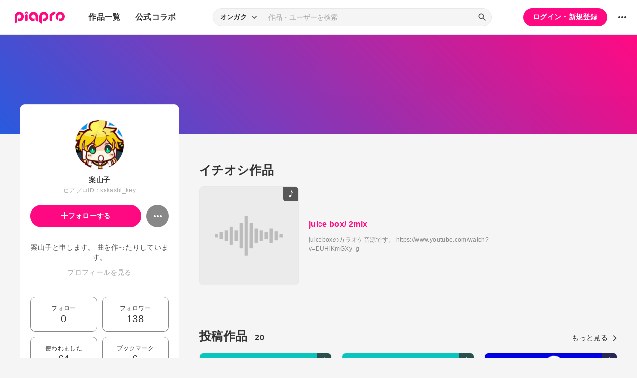

--- FILE ---
content_type: text/html; charset=UTF-8
request_url: https://piapro.jp/kakashi_key
body_size: 36069
content:
<!DOCTYPE html>
<html lang="ja">
<head>
    <!-- locale=ja / lang=ja -->
    <meta name="viewport" content="width=device-width,initial-scale=1">
    <meta charset="utf-8">
    <meta name="description" content="piapro(ピアプロ)は、聞いて！見て！使って！認めて！を実現するCGM型コンテンツ投稿サイトです。">
    <meta name="format-detection" content="telephone=no">

    <title>piapro | 案山子のページ</title>
                                                                                <meta property="og:type" content="article">
    <meta property="og:title" content="[piapro]%案山子% さんのマイページです。">
    <meta property="og:description" content="[piapro]案山子と申します。
曲を作ったりしています。">
    <meta property="og:site_name" content="piapro">
    <meta property="og:locale" content="ja_JP">
    <meta property="og:url" content="https://piapro.jp/kakashi_key" />
    <meta property="og:image" content="https://cdn.piapro.jp/icon_u/604/995604_20170917155326_0240.jpg">
    <meta name="twitter:card" content="summary_large_image">
    <meta name="twitter:creator" content="@piapro">
    <meta name="twitter:site" content="@piapro">
    <meta name="twitter:title" content="[piapro]%案山子% さんのマイページです。">
    <meta name="twitter:description" content="[piapro]案山子と申します。
曲を作ったりしています。">
    <meta name="twitter:image" content="https://cdn.piapro.jp/icon_u/604/995604_20170917155326_0240.jpg">

            <link href="https://fonts.googleapis.com/icon?family=Material+Icons" rel="stylesheet">

        <link rel="stylesheet" type="text/css" href="/r/css/reset.css?20260120">
    <link rel="stylesheet" href="https://cdnjs.cloudflare.com/ajax/libs/lity/2.4.1/lity.min.css" integrity="sha512-UiVP2uTd2EwFRqPM4IzVXuSFAzw+Vo84jxICHVbOA1VZFUyr4a6giD9O3uvGPFIuB2p3iTnfDVLnkdY7D/SJJQ==" crossorigin="anonymous" referrerpolicy="no-referrer">
    <link rel="stylesheet" type="text/css" href="//cdn.jsdelivr.net/npm/slick-carousel@1.8.1/slick/slick.css">
    <link rel="stylesheet" type="text/css" href="/r/css/style.css?20260120">
    
        <script type="text/javascript">
        window.dataLayer = window.dataLayer || [];
    dataLayer.push({
        'isLogin': 'NO_LOGIN'
    });
</script>
<script>(function(w,d,s,l,i){w[l]=w[l]||[];w[l].push({'gtm.start': new Date().getTime(),event:'gtm.js'});var f=d.getElementsByTagName(s)[0], j=d.createElement(s),dl=l!='dataLayer'?'&l='+l:'';j.async=true;j.src= 'https://www.googletagmanager.com/gtm.js?id='+i+dl;f.parentNode.insertBefore(j,f);})(window,document,'script','dataLayer','GTM-PZ4FKBK');</script>     <script src="https://code.jquery.com/jquery-3.5.1.min.js"></script>
    <script src="/r/js/css_browser_selector.js?20260120"></script>
    <script src="https://cdnjs.cloudflare.com/ajax/libs/lity/2.4.1/lity.min.js" integrity="sha512-UU0D/t+4/SgJpOeBYkY+lG16MaNF8aqmermRIz8dlmQhOlBnw6iQrnt4Ijty513WB3w+q4JO75IX03lDj6qQNA==" crossorigin="anonymous" referrerpolicy="no-referrer"></script>
    <script src="//cdn.jsdelivr.net/npm/slick-carousel@1.8.1/slick/slick.min.js"></script>
    <script src="/r/js/function.js?20260120"></script>
    <script src="/r/js/piapro.js?20260120"></script>

    <link rel="icon" href="/r/images/header/favicon.ico">
    <link rel="apple-touch-icon" type="image/png" href="/r/images/header/apple-touch-icon-180x180.png">
    <link rel="icon" type="image/png" href="/r/images/header/icon-192x192.png">

            <link rel="canonical" href="https://piapro.jp/kakashi_key">
</head>
<body>
        <noscript><iframe src="https://www.googletagmanager.com/ns.html?id=GTM-PZ4FKBK" height="0" width="0" style="display:none;visibility:hidden"></iframe></noscript>
    <div id="wrapper">
        <header class="header">
    <div class="header_inner">
        <div class="header_cont">
                        <div class="header_main_menu_wrapper">
                <div class="header_main_menu_btn header_btn">
                    <a href="#header_main_menu" data-lity="data-lity"><span class="icon_menu"></span></a>
                </div>

                <div id="header_main_menu" class="header_main_menu lity-hide" data-lity-close>
                    <div class="header_main_menu_cont">
                        <div class="header_main_menu_top">
                            <p class="header_logo"><a href="/"><img src="/r/images/logo_piapro.svg" alt="piapro"></a></p>
                            <div class="modal_box_close" data-lity-close=""><span class="icon_close"></span></div>
                        </div>
                        <div class="header_main_menu_list_wrap">
                            <p class="header_main_menu_list_heading">作品一覧</p>
                            <ul class="header_main_menu_list">
                                <li><a href="/music/">オンガク</a></li>
                                <li><a href="/illust/">イラスト</a></li>
                                <li><a href="/text/">テキスト</a></li>
                                <li><a href="/3dm/">3Dモデル</a></li>
                            </ul>
                            <hr>
                            <ul class="header_main_menu_list">
                                <li><a href="/official_collabo/">公式コラボ</a></li>
                            </ul>
                                                    <hr>
                            <p class="header_main_menu_list_heading">その他</p>
                            <ul class="header_main_menu_list">
                                <li><a href="/help/">ヘルプ</a></li>
                                <li><a href="/faq/">よくある質問</a></li>
                                <li><a href="/intro/">ピアプロとは</a></li>
                                <li><a href="/license/character_guideline">キャラクター利用のガイドライン</a></li>
                                <li><a href="/characters/">投稿可能なキャラクター</a></li>
                                <li><a href="/about_us/">ABOUT US</a></li>
                            </ul>
                        </div>
                    </div>
                </div>
            </div>

                        <p class="header_logo"><a href="/"><img src="/r/images/logo_piapro.svg" alt="piapro"></a></p>
                        <div class="header_globalnav">
                <nav>
                    <ul class="header_globalnav_list">
                        <li class="">
                            <a href="/music/">作品一覧</a>
                            <ul class="header_globalnav_list_sub">
                                <li><a href="/music/">オンガク</a></li>
                                <li><a href="/illust/">イラスト</a></li>
                                <li><a href="/text/">テキスト</a></li>
                                <li><a href="/3dm/">3Dモデル</a></li>
                            </ul>
                        </li>
                        <li><a href="/official_collabo/">公式コラボ</a></li>
                    </ul>
                </nav>
            </div>
            <div id="header_search_wrapper" class="header_search_wrapper">
                <div class="header_search">
                    <form action="/search/header/" method="get" id="_from_search">
                                                                                                                                                    
                                                                                                                                                                        <input type="hidden" name="searchedView" value="audio" id="_header_search_view" />
                        <div class="header_search_inner">
                                                        <div class="header_search_select custom_select">
                                <div class="custom_select_trigger">
                                    <p>オンガク</p>
                                    <span class="icon_expand_more"></span>
                                </div>
                                <ul class="custom_select_option_list" id="_header_search_select_view">
                                    <li class="custom_select_option option_selected" data-value="audio">オンガク</li>
                                    <li class="custom_select_option " data-value="image">イラスト</li>
                                    <li class="custom_select_option " data-value="text">テキスト</li>
                                    <li class="custom_select_option " data-value="3dm">3Dモデル</li>
                                    <li class="custom_select_option " data-value="tag">タグ</li>
                                    <li class="custom_select_option " data-value="user">ユーザー</li>
                                    <li class="custom_select_option " data-value="tool">ツール</li>
                                </ul>
                            </div>

                            <div class="header_search_input_area">
                                <input type="text" name="kw" value="" placeholder="作品・ユーザーを検索">
                                <div class="header_search_btn">
                                    <button class="icon_search" type="submit" form="_from_search"></button>
                                </div>
                            </div>
                        </div>
                    </form>
                </div>
                                <div class="header_search_popup_btn">
                    <div class="header_btn custom_toggle_btn" toggle-target="#header_search_wrapper"><span class="icon_search"></span><span class="icon_close"></span></div>
                </div>
            </div>

                            <div class="header_login">
                <div class="header_login_btn"><a href="/login/">ログイン・新規登録</a></div>
            </div>
        
                                <div class="header_other">
                <div class="custom_popup_menu">
                    <div class="header_btn custom_popup_menu_btn"><span class="icon_more_horiz"></span></div>
                    <div class="header_other_menu custom_popup_menu_content">
                        <ul class="header_other_menu_list custom_popup_menu_list">
                            <li><a href="/help/">ヘルプ</a></li>
                            <li><a href="/intro/">ピアプロとは</a></li>
                            <li><a href="/characters/">投稿可能なキャラクター</a></li>
                            <li><a href="/license/character_guideline">キャラクター利用のガイドライン</a></li>
                            <li><a href="/faq/">よくある質問</a></li>
                            <li><a href="/about_us/">ABOUT US</a></li>
                        </ul>
                    </div>
                </div>
            </div>
        </div>
    </div>
</header>
        

    <script type="application/javascript">
    $(function() {
        $('.prompt_login_link').on("click", function () {
            $('#modal_prompt_login').find('h2').text($(this).data("no_login"));
            return true;
        });
    });
</script>
<div id="modal_prompt_login" class="modal_box_wrapper modal_box_common lity-hide">
    <div class="modal_box_outer" data-lity-close>
        <div class="modal_box">
            <div class="modal_box_inner">
                <h2 class="modal_box_title">ログインしてください</h2>                <div class="modal_box_cont">
                    <div class="modal_box_cont_group">
                        <p class="modal_box_lead">本機能を利用するためにはログインしてください。</p>
                    </div>
                    <div class="modal_box_cont_group">
                        <div class="btn_wrapper clm">
                            <a href="/login/" class="btn btn_l">ログイン</a>
                            <a href="/user_reg/" class="btn btn_l btn_border_pink">ユーザー登録</a>
                        </div>
                    </div>
                </div>
            </div>
            <button class="modal_box_close" data-lity-close=""><span class="icon_close"></span></button>
        </div>
    </div>
</div>

<div class="main page_user">
    <div class="user_bg">
            <div class="user_bg_inner"></div>
        </div>

    <div class="user_main">
                <div class="section_inner">
            <div class="user_main_container">
                                <div class="user_profile">
                    <div class="user_profile_group">
                        <div class="user_profile_img userimg"><img src="//cdn.piapro.jp/icon_u/604/995604_20170917155326_0240.jpg" alt="案山子"></div>
                        <h1 class="user_profile_name">案山子</h1>
                        <p class="user_profile_piaproid">ピアプロID：kakashi_key</p>
                                                                                
                        <div class="user_profile_main_btn_area">
                                                                            <a href="#modal_prompt_login" class="user_follow_btn btn prompt_login_link" data-no_login="ユーザーのフォロー" data-lity="data-lity"><span class="icon_add"></span>フォローする</a>
                    
                                                                            <div class="custom_popup_menu">
                                <div class="user_sub_btn custom_popup_menu_btn"><span class="icon_more_horiz"></span></div>
                                <div class="custom_popup_menu_content">
                                    <ul class="custom_popup_menu_list">
                                        <li><a href="/kakashi_key/product/1">ピアプロリンク</a></li>
                                                                                                                    <li><a href="#modal_prompt_login" class="prompt_login_link" data-no_login="このユーザーを報告する" data-lity="data-lity">このユーザーを報告する</a></li>
                                                                                                                </ul>
                                </div>
                            </div>
                        </div>
                    </div>

                    <div class="user_profile_group">
                        <div class="user_profile_detail">                            <p>案山子と申します。
曲を作ったりしています。</p>                            <a href="#modal_user_profile" class="user_profile_more" data-lity="">プロフィールを見る</a>
                        </div>
                                        </div>

                    <div class="user_profile_group user_profile_omit_group">
                        <div class="user_profile_info">
                                                    <div class="user_profile_info_box">
                                <a href="/follow/list_following/kakashi_key/all/1">
                                    <p>フォロー</p>
                                                                        <p class="user_profile_info_num">0</p>
                                </a>
                            </div>
                                                                                                    <div class="user_profile_info_box">
                                <a href="/follow/list_follower/kakashi_key/1">
                                    <p>フォロワー</p>
                                                                        <p class="user_profile_info_num">138</p>
                                </a>
                            </div>
                                                    <div class="user_profile_info_box">
                                <a href="/kakashi_key/comment/used/1">
                                    <p>使われました</p>
                                    <p class="user_profile_info_num">64</p>
                                </a>
                            </div>
                                                    <div class="user_profile_info_box">
                                <a href="/bookmark/list/kakashi_key/audio/all/1">
                                    <p>ブックマーク</p>
                                                                        <p class="user_profile_info_num">6</p>
                                </a>
                            </div>
                                                    <div class="user_profile_info_box">
                                <a href="/kakashi_key/content_relation/1">
                                    <p>子作品</p>
                                    <p class="user_profile_info_num">0</p>
                                </a>
                            </div>
                            <div class="user_profile_info_box ">
                                <a href="/kakashi_key/content_movie/1">
                                    <p>関連する動画</p>
                                    <p class="user_profile_info_num">9</p>
                                </a>
                            </div>
                        </div>
                    </div>

                                    <div class="user_profile_group user_profile_omit_group">
                        <p class="user_profile_heading">ピアプロバッジ</p>
                        <ul class="user_profile_badge_list">
                                                    <li><img src="/images/badge/use_year_5.svg?20260120"></li>
                                                </ul>
                        <p class="user_profile_link"><a class="section_link" href="/kakashi_key/achievement/1">もっと見る</a></p>
                    </div>
                                                    <div class="user_profile_group user_profile_omit_group">
                        <p class="user_profile_heading">作品につけられたタグ</p>
                        <ul class="user_profile_tag_list">
                                                    <li class="tag"><a href="/kakashi_key/content_tag/%E3%82%AA%E3%83%AA%E3%82%B8%E3%83%8A%E3%83%AB/1">#オリジナル</a></li>
                                                    <li class="tag"><a href="/kakashi_key/content_tag/%E5%88%9D%E9%9F%B3%E3%83%9F%E3%82%AF/1">#初音ミク</a></li>
                                                    <li class="tag"><a href="/kakashi_key/content_tag/%E9%9F%B3%E8%A1%97%E3%82%A6%E3%83%8A/1">#音街ウナ</a></li>
                                                    <li class="tag"><a href="/kakashi_key/content_tag/%E3%82%AB%E3%83%A9%E3%82%AA%E3%82%B1/1">#カラオケ</a></li>
                                                    <li class="tag"><a href="/kakashi_key/content_tag/%EF%BD%96%EF%BC%BF%EF%BD%86%EF%BD%8C%EF%BD%8F%EF%BD%97%EF%BD%85%EF%BD%92/1">#ｖ＿ｆｌｏｗｅｒ</a></li>
                                                    <li class="tag"><a href="/kakashi_key/content_tag/%E5%8F%AF%E4%B8%8D/1">#可不</a></li>
                                                    <li class="tag"><a href="/kakashi_key/content_tag/%E3%83%9D%E3%83%83%E3%83%97/1">#ポップ</a></li>
                                                </ul>
                    </div>
                                    <div class="btn user_profile_btm_omit_btn custom_toggle_btn" toggle-target=".user_profile">
                        <span id="user_profile_btm_omit_text" data-text-more="もっと見る" data-text-close="一部を表示">もっと見る</span>
                        <span class="icon_expand_more"></span>
                    </div>
                </div>

                                <div class="user_contents">
                                                    <section class="tmblist_list_section user_contents_pickup">
                        <div class="section_title_area">
                            <h2 class="section_title">イチオシ作品</h2>
                        </div>
                                                                <div class="tmb_wide">
    <a href="/t/qGKF">
        <div class="tmb_wide_cont">
                                                                                                                                                                                            <div class="tmb_wide_tmb tmb_music">
                    <div class="tmb_wide_tmb_inner">
                        <img src="/r/images/card/250/default.png" alt="ジャケット画像">
                    </div>
                </div>
                        <div class="tmb_wide_txtarea">
                <p class="tmb_wide_title">juice box/ 2mix</p>
                <p class="tmb_wide_description">juiceboxのカラオケ音源です。<br />
https://www.youtube.com/watch?v=DUHlKmGXy_g</p>

                                    </div>
        </div>
    </a>
</div>                                        </section>
                                                        <section class="tmblist_list_section user_contents_new_arrival">
                                            <div class="section_title_area">
                            <h2 class="section_title">投稿作品<span class="user_contents_new_arrival_num"><span>20</span></span></h2>
                            <a class="section_link" href="/kakashi_key/content_list/all/1">もっと見る<span class="icon_forward"></span></a>
                        </div>
                        <ul class="tmblist_list">
                                                                                                <li>
        <a href="/t/lma1">            <div class="tmblist_list_tmb tmb_music">
                <div class="tmblist_list_tmb_inner">
                    <img src="/r/images/card/250/miku.png?20260120" alt="ジャケット画像">
                </div>
            </div>
            <div class="tmblist_list_txt">
                <p class="tmblist_list_title">luna / 2mix</p>
            </div>
        </a>    </li>
                                                                                                    <li>
        <a href="/t/zmgc">            <div class="tmblist_list_tmb tmb_music">
                <div class="tmblist_list_tmb_inner">
                    <img src="/r/images/card/250/miku.png?20260120" alt="ジャケット画像">
                </div>
            </div>
            <div class="tmblist_list_txt">
                <p class="tmblist_list_title">花は未だ / 2mix</p>
            </div>
        </a>    </li>
                                                                                                    <li>
        <a href="/t/JlP7">            <div class="tmblist_list_tmb tmb_music">
                <div class="tmblist_list_tmb_inner">
                    <img src="/r/images/card/250/kafu2.png?20260120" alt="ジャケット画像">
                </div>
            </div>
            <div class="tmblist_list_txt">
                <p class="tmblist_list_title">怪談 2mix</p>
            </div>
        </a>    </li>
                                                                                                    <li>
        <a href="/t/hnSu">            <div class="tmblist_list_tmb tmb_music">
                <div class="tmblist_list_tmb_inner">
                    <img src="/r/images/card/250/miku.png?20260120" alt="ジャケット画像">
                </div>
            </div>
            <div class="tmblist_list_txt">
                <p class="tmblist_list_title">actor city / 2mix</p>
            </div>
        </a>    </li>
                                                                                                    <li>
        <a href="/t/qGKF">            <div class="tmblist_list_tmb tmb_music">
                <div class="tmblist_list_tmb_inner">
                    <img src="/r/images/card/250/default.png" alt="ジャケット画像">
                </div>
            </div>
            <div class="tmblist_list_txt">
                <p class="tmblist_list_title">juice box/ 2mix</p>
            </div>
        </a>    </li>
                                                                                                    <li>
        <a href="/t/vIKl">            <div class="tmblist_list_tmb tmb_music">
                <div class="tmblist_list_tmb_inner">
                    <img src="/r/images/card/250/miku.png?20260120" alt="ジャケット画像">
                </div>
            </div>
            <div class="tmblist_list_txt">
                <p class="tmblist_list_title">真生活 2mix</p>
            </div>
        </a>    </li>
                                                                                                    <li>
        <a href="/t/nfgw">            <div class="tmblist_list_tmb tmb_music">
                <div class="tmblist_list_tmb_inner">
                    <img src="/r/images/card/250/miku.png?20260120" alt="ジャケット画像">
                </div>
            </div>
            <div class="tmblist_list_txt">
                <p class="tmblist_list_title">百夜通い 2mix</p>
            </div>
        </a>    </li>
                                                                                                    <li>
        <a href="/t/KSyW">            <div class="tmblist_list_tmb tmb_music">
                <div class="tmblist_list_tmb_inner">
                    <img src="/r/images/card/250/default.png" alt="ジャケット画像">
                </div>
            </div>
            <div class="tmblist_list_txt">
                <p class="tmblist_list_title">dimbula 2mix</p>
            </div>
        </a>    </li>
            <li>
        <a href="/t/BtNp">            <div class="tmblist_list_tmb tmb_text">
                <div class="tmblist_list_tmb_inner">
                    <div class="tmb_text_wrapper">
                        <p class="tmb_text_intro">【dimbula】<br />
哀に浸かった 今日で百回目<br />
ヘッドホン 流れた 雨の歌<br />
憂いの度に削がれた 染み付いた赤<br />
テーブルクロス<br />
何時まで 後悔<br />
急冷で脳 昏倒<br />
まだ捨てられないままで傷んだ 戸棚のスパイス<br />
私だけが 置いていかれた<br />
甘い日常 終わるなら尚更...</p>
                    </div>
                </div>
            </div>
            <div class="tmblist_list_txt">
                <p class="tmblist_list_title">dimbula【歌詞】</p>
            </div>
            </a>    </li>
            <li>
        <a href="/t/MbG6">            <div class="tmblist_list_tmb tmb_text">
                <div class="tmblist_list_tmb_inner">
                    <div class="tmb_text_wrapper">
                        <p class="tmb_text_intro">目を刺す様な　パステル　カラー<br />
思い出す　帰路に咲いた　花明かり<br />
待って　知ら無い内に貸した<br />
心と手を返してよ<br />
弔いの言葉　促すリフレイン<br />
卑怯な私をどうか　赦さないで欲しい<br />
季節と舞って　季節と舞って<br />
一つになんて　為れやしないから<br />
赤い　赤い　朝に閉じこもったまま<br />
もう訊かないでよ...</p>
                    </div>
                </div>
            </div>
            <div class="tmblist_list_txt">
                <p class="tmblist_list_title">vow 2mix</p>
            </div>
            </a>    </li>
                                                                                                    <li>
        <a href="/t/aygJ">            <div class="tmblist_list_tmb tmb_music">
                <div class="tmblist_list_tmb_inner">
                    <img src="/r/images/card/250/una.png?20260120" alt="ジャケット画像">
                </div>
            </div>
            <div class="tmblist_list_txt">
                <p class="tmblist_list_title">vow 2mix</p>
            </div>
        </a>    </li>
            <li>
        <a href="/t/foGV">            <div class="tmblist_list_tmb tmb_text">
                <div class="tmblist_list_tmb_inner">
                    <div class="tmb_text_wrapper">
                        <p class="tmb_text_intro">dance　dance 　light<br />
ねえ 　灯して　廻る廻る<br />
今夜　ドレスコードフリーで　<br />
目を醒ませば僕ら　また心を探して惑うだろう<br />
今だけは　消さ無いで<br />
また緋色に染まった<br />
解けた胚から crackが見えた<br />
切り売りした労の値　<br />
ジュースに変えて飲み干した<br />
「不甲斐無いな」と笑う貴方の...</p>
                    </div>
                </div>
            </div>
            <div class="tmblist_list_txt">
                <p class="tmblist_list_title">啼くowl【歌詞】</p>
            </div>
            </a>    </li>
                                                                                                    <li>
        <a href="/t/VKkf">            <div class="tmblist_list_tmb tmb_music">
                <div class="tmblist_list_tmb_inner">
                    <img src="/r/images/card/250/miku.png?20260120" alt="ジャケット画像">
                </div>
            </div>
            <div class="tmblist_list_txt">
                <p class="tmblist_list_title">啼くowl 2mix</p>
            </div>
        </a>    </li>
            <li>
        <a href="/t/mtCk">            <div class="tmblist_list_tmb tmb_text">
                <div class="tmblist_list_tmb_inner">
                    <div class="tmb_text_wrapper">
                        <p class="tmb_text_intro">何も持たず　生まれた　この世界<br />
まるで　私は　案山子のように　<br />
棒立ちで　過ぎ行く　日々に<br />
逆らわぬように　ゆらゆらと<br />
君は待たず　見えなくなってしまった<br />
羨むだけで　追う気もないな<br />
段々　大きくなる光が 煩わしい<br />
突然　目の前に現れた　少女は言ったんだ<br />
夢を叶える旅をしませんか　<br />
心は縛ったはずな...</p>
                    </div>
                </div>
            </div>
            <div class="tmblist_list_txt">
                <p class="tmblist_list_title">dorothy【歌詞】</p>
            </div>
            </a>    </li>
                                                                                                    <li>
        <a href="/t/v1fS">            <div class="tmblist_list_tmb tmb_music">
                <div class="tmblist_list_tmb_inner">
                    <img src="/r/images/card/250/una.png?20260120" alt="ジャケット画像">
                </div>
            </div>
            <div class="tmblist_list_txt">
                <p class="tmblist_list_title">dorothy 2mix</p>
            </div>
        </a>    </li>
            <li>
        <a href="/t/t6T0">            <div class="tmblist_list_tmb tmb_text">
                <div class="tmblist_list_tmb_inner">
                    <div class="tmb_text_wrapper">
                        <p class="tmb_text_intro">嫌いになったなんて嘘おっしゃい<br />
嘘おっしゃい　子供みたいね<br />
揺れた　音頭　盲導<br />
愛廃れて<br />
フラフラ　唯　踊るだけ<br />
瞬いて　消える花　<br />
微かに残る　陽だ<br />
飾る様な<br />
憧れが　まるで　まやかしの様<br />
美談で　終えたいな　否々...</p>
                    </div>
                </div>
            </div>
            <div class="tmblist_list_txt">
                <p class="tmblist_list_title">隣の残花【歌詞】</p>
            </div>
            </a>    </li>
    </ul>                                        </section>
                </div>
            </div>
        </div>
    </div>
</div>
<div id="modal_user_profile" class="modal_box_wrapper lity-hide">
    <div class="modal_box_outer" data-lity-close>
        <div class="modal_box">
            <div class="modal_box_inner">
                <div class="modal_box_cont">
                    <div class="modal_box_cont_group">
                        <div class="modal_user_profile_imgarea">
                            <div class="user_profile_img userimg">
                                <img src="//cdn.piapro.jp/icon_u/604/995604_20170917155326_0240.jpg" alt="ユーザーアイコン">
                            </div>
                            <div class="user_profile_imgarea_txt">
                                <h2 class="user_profile_name">案山子</h2>
                                <p class="user_profile_piaproid">ピアプロID：kakashi_key</p>
                            </div>
                        </div>
                                            <div class="user_profile_detail">
                            <p>案山子と申します。<br />
曲を作ったりしています。</p>
                        </div>
                                        </div>
                                                                    <hr>
                    <div class="modal_box_cont_group">
                        <p class="user_profile_update_date">最終更新日：2017/09/17 15:53:26</p>
                    </div>
                </div>
            </div>

            <button class="modal_box_close" data-lity-close=""><span class="icon_close"></span></button>
        </div>
    </div>
</div>
        <footer class="footer">
    <div class="footer_inner">
        <div class="footer_bnr_area">
            <div class="footer_googleads">
        <div class="pc">
        <!--  ad tags Size: 728x90 ZoneId:1558281-->
        <script type="text/javascript" src="https://js.gsspcln.jp/t/558/281/a1558281.js"></script>
    </div>
    <div class="tb">
        <!--  ad tags Size: 468x60 ZoneId:1558283-->
        <script type="text/javascript" src="https://js.gsspcln.jp/t/558/283/a1558283.js"></script>
    </div>
    <div class="sp">
        <!--  ad tags Size: 320x50 ZoneId:1558284-->
        <script type="text/javascript" src="https://js.gsspcln.jp/t/558/284/a1558284.js"></script>
    </div>
    </div>
            <div class="footer_jasrac">
                <div class="footer_jasrac_img"><img src="/r/images/footer_jasrac.jpg" alt=""></div>
                <div class="footer_jasrac_txt">
                    <p>JASRAC許諾</p>
                    <p>第6883788031Y58330号</p>
                </div>
            </div>
        </div>
        <div class="footer_nav">
            <ul class="footer_nav_list">
                <li><a href="/help/site/">サイト動作環境</a></li>
                <li><a href="/license/character_guideline">キャラクター利用のガイドライン</a></li>
                <li><a href="/user_agreement/">利用規約</a></li>
                <li><a href="/privacypolicy/">プライバシーポリシー</a></li>
                <li><a href="/inquiry/">お問い合わせ</a></li>
                <li><a href="https://sonicwire.com/product/virtualsinger/special/index" target="_blank">CVシリーズ</a></li>
                <li><a href="https://karent.jp/" target="_blank">KARENT</a></li>
                <li><a href="/about_us/" target="_blank">ABOUT US</a></li>
            </ul>
        </div>
        <p class="footer_copyright">© Crypton Future Media, INC. www.piapro.net</p>
    </div>
</footer>
<div class="page_bottom_btn">
        <p id="btn_pagetop" class="hide"><a href="#header"><span class="icon_upward"></span></a></p>
</div>    </div>
</body>
</html>

--- FILE ---
content_type: image/svg+xml
request_url: https://piapro.jp/images/badge/use_year_5.svg?20260120
body_size: 9032
content:
<svg xmlns="http://www.w3.org/2000/svg" xmlns:xlink="http://www.w3.org/1999/xlink" width="623.874" height="623.874" viewBox="0 0 623.874 623.874"><defs><linearGradient id="名称未設定グラデーション_8" x1="543.754" y1="520.666" x2="80.121" y2="103.209" gradientUnits="userSpaceOnUse"><stop offset="0" stop-color="#b4b4b4"/><stop offset="0.06" stop-color="#b7b7b9"/><stop offset="0.136" stop-color="#bec1c9"/><stop offset="0.213" stop-color="#cacfe0"/><stop offset="0.301" stop-color="#d4d8e6"/><stop offset="0.454" stop-color="#f0f1f5"/><stop offset="0.5" stop-color="#fafafa"/><stop offset="0.797" stop-color="#e6e6e6"/><stop offset="0.806" stop-color="#e4e4e4"/><stop offset="0.929" stop-color="#c7c7c7"/><stop offset="1" stop-color="#bcbcbc"/></linearGradient><linearGradient id="名称未設定グラデーション_873" x1="517.289" y1="517.289" x2="106.586" y2="106.586" gradientUnits="userSpaceOnUse"><stop offset="0" stop-color="#8c8c8c"/><stop offset="0.168" stop-color="#959595"/><stop offset="0.448" stop-color="#afafaf"/><stop offset="0.496" stop-color="#b4b4b4"/><stop offset="0.841" stop-color="#a1a1a1"/><stop offset="1" stop-color="#969696"/></linearGradient></defs><title>use_year_silver</title><g id="レイヤー_2" data-name="レイヤー 2"><g id="登録年数メダル"><g id="_5年" data-name="5年"><circle id="外円" cx="311.937" cy="311.937" r="311.937" fill="url(#名称未設定グラデーション_8)"/><g id="内側"><path d="M311.937,36.526c152.1,0,275.411,123.306,275.411,275.411S464.042,587.348,311.937,587.348,36.526,464.042,36.526,311.937,159.832,36.526,311.937,36.526m0-15A290.484,290.484,0,0,0,198.891,579.52,290.483,290.483,0,0,0,424.983,44.354,288.618,288.618,0,0,0,311.937,21.526Z" fill="url(#名称未設定グラデーション_873)"/></g><g id="葉"><path d="M246.145,543.835C144.327,519.182,71,411.549,86.279,288.971c.262-1.719.846-3.806,1.814-3.093C73.972,453.64,206.435,533.512,249.117,526.7,256.775,525.452,251.666,543.324,246.145,543.835Z" fill="#c2c4c6"/><path d="M99.532,226.525c-18.965,11-34.5,45.969-13.538,71.249C111.5,284.9,106.742,251.334,99.532,226.525Z" fill="#c2c4c6"/><path d="M52.112,286.007c-6.474,22.777,1.668,58.89,28.219,58.877C88.282,316.35,69.591,296.835,52.112,286.007Z" fill="#c2c4c6"/><path d="M123.632,294.166c-21.547,1.883-39.214,24.026-29.942,54.543C120.222,346.951,125.892,320.339,123.632,294.166Z" fill="#c2c4c6"/><path d="M56.185,363.142C54.444,387.9,69.3,420.588,94.705,411.126,94.215,379.632,71.518,366.764,56.185,363.142Z" fill="#c2c4c6"/><path d="M133.447,352.254c-18.988,5.1-35.772,30.89-22.28,58.1C134.593,404.625,137.524,377.626,133.447,352.254Z" fill="#c2c4c6"/><path d="M80.476,443.15c5.742,22,27.876,42.968,46.665,22.908C114.57,445.1,94.538,439.027,80.476,443.15Z" fill="#c2c4c6"/><path d="M147.739,403.193c-15.018,11.837-22.887,40.869-4.386,59.358C162.022,448.439,157.684,423.743,147.739,403.193Z" fill="#c2c4c6"/><path d="M120.578,494.6c8.71,21.8,32.916,38.95,47.9,13.823C153.253,496.034,135.784,489.551,120.578,494.6Z" fill="#c2c4c6"/><path d="M175.5,443.178c-11.937,13.162-15.946,40.089,2.012,52.889C192.408,480.234,186.2,459.369,175.5,443.178Z" fill="#c2c4c6"/><path d="M377.857,543.835C479.674,519.182,553,411.549,537.723,288.971c-.262-1.719-.846-3.806-1.814-3.093C550.03,453.64,417.567,533.512,374.884,526.7,367.227,525.452,372.336,543.324,377.857,543.835Z" fill="#a6adb2"/><path d="M524.47,226.525c18.965,11,34.5,45.969,13.538,71.249C512.507,284.9,517.26,251.334,524.47,226.525Z" fill="#a6adb2"/><path d="M571.89,286.007c6.474,22.777-1.668,58.89-28.219,58.877C535.72,316.35,554.411,296.835,571.89,286.007Z" fill="#a6adb2"/><path d="M500.369,294.166c21.548,1.883,39.215,24.026,29.943,54.543C503.78,346.951,498.11,320.339,500.369,294.166Z" fill="#a6adb2"/><path d="M567.817,363.142c1.741,24.753-13.114,57.446-38.52,47.984C529.787,379.632,552.484,366.764,567.817,363.142Z" fill="#a6adb2"/><path d="M490.554,352.254c18.989,5.1,35.773,30.89,22.28,58.1C489.409,404.625,486.478,377.626,490.554,352.254Z" fill="#a6adb2"/><path d="M543.526,443.15c-5.742,22-27.876,42.968-46.666,22.908C509.432,445.1,529.464,439.027,543.526,443.15Z" fill="#a6adb2"/><path d="M476.263,403.193c15.018,11.837,22.887,40.869,4.386,59.358C461.98,448.439,466.318,423.743,476.263,403.193Z" fill="#a6adb2"/><path d="M503.424,494.6c-8.711,21.8-32.916,38.95-47.9,13.823C470.749,496.034,488.218,489.551,503.424,494.6Z" fill="#a6adb2"/><path d="M448.5,443.178c11.937,13.162,15.947,40.089-2.011,52.889C431.593,480.234,437.807,459.369,448.5,443.178Z" fill="#a6adb2"/></g><path d="M158.131,109.341c8.935-6.836,17.557-2.5,24.434,6.491,6.955,9.092,9.16,19.336-.4,26.652a13.345,13.345,0,0,1-9.619,2.8L183.3,159.344l-8.569,6.556-27.146-35.482a34.319,34.319,0,0,0-5.876-6.274l7.155-7.213c.566-.019,2.62,1.475,3.748,2.516a13.687,13.687,0,0,1,5.47-10.066Zm4.263,23.331A39.064,39.064,0,0,0,167.13,138a8.448,8.448,0,0,0,7.79-1.4c4.859-3.718,2.415-8.972-1.183-13.675-3.718-4.859-7.983-7.728-11.955-4.689a8.608,8.608,0,0,0-3.247,8.533,29.83,29.83,0,0,0,3.18,5.022Z" fill="#969696"/><path d="M187.808,87.345l-9.6,5.474-4.6-8.058,9.6-5.475Zm21.019,36.863-9.6,5.476L180.064,96.077l9.6-5.474Z" fill="#969696"/><path d="M244.081,107.741l-7.907,4.983a12.925,12.925,0,0,1-3.933-4c-.794,4.1-3.908,7.243-7.859,8.878-5.107,2.114-12.667,2.254-16.417-6.8s.376-13.541,15.26-20.415l-.553-1.337c-1.157-2.8-2.212-4.14-6.953-2.178a28.685,28.685,0,0,0-9.171,6.572l-5.514-7.472A42.136,42.136,0,0,1,213.4,78c9.665-4,15.015-2.086,18.789,7.032l5.486,13.252C239.639,103.029,241.842,106.461,244.081,107.741Zm-26.733-1.11c1.208,2.918,3.7,2.742,5.825,1.861,3.04-1.258,5.061-4.8,4.33-7.773L226.3,97.8C218.265,101.623,215.914,103.167,217.348,106.631Z" fill="#969696"/><path d="M260.293,63.794c11-2.382,16.949,5.214,19.347,16.274,2.423,11.189.056,21.395-11.71,23.945a13.349,13.349,0,0,1-9.9-1.559l3.748,17.3-10.546,2.284-9.459-43.659a34.269,34.269,0,0,0-2.648-8.18l9.547-3.481c.519.223,1.742,2.449,2.32,3.873a13.68,13.68,0,0,1,9.234-6.781Zm-6.074,22.927a39.152,39.152,0,0,0,2.019,6.833,8.455,8.455,0,0,0,7.647,2.046c5.98-1.3,6-7.091,4.75-12.878-1.3-5.981-3.934-10.391-8.822-9.331a8.6,8.6,0,0,0-6.57,6.337,29.966,29.966,0,0,0,.739,5.9Z" fill="#969696"/><path d="M308.229,59.147l.076,9.816c-4.071.251-8.873,1.469-10.123,4.709l1.551,25.279-11.03.679-1.811-29.484a34.312,34.312,0,0,0-1.378-8.483l9.962-1.995a28.659,28.659,0,0,1,1.68,4.839C298.656,62.109,303.042,59.466,308.229,59.147Z" fill="#969696"/><path d="M351.361,81.807c-.851,9.369-6.044,20.721-21.244,19.341s-18.264-13.482-17.406-22.917c.821-9.042,5.989-20.133,21.19-18.753S352.187,72.7,351.367,81.741Zm-20.34,10.11c4.718.428,8.357-2.545,9.154-11.324.773-8.519-2.307-11.7-7.089-12.139-4.849-.439-8.386,2.147-9.16,10.662-.8,8.78,2.181,12.354,7.03,12.8Z" fill="#969696"/><path d="M380.646,110.914c-10.509-3.822-9.767-11.253-7.968-16.2l9.174-25.224,10.262,3.732-8.207,22.566c-1.483,4.08-.428,6.564,3.1,7.847a9.77,9.77,0,0,0,7.267-.158l9.466-26.028,10.387,3.778-8.635,23.741a54.392,54.392,0,0,0-3.22,12.129l-10.2-2.171a37.321,37.321,0,0,1,.237-4.115A16.179,16.179,0,0,1,380.646,110.914Z" fill="#969696"/><path d="M439.838,105.2a22.619,22.619,0,0,0-5.858-5.162c-1.837-1.027-3.792-1.442-4.883.51-.772,1.378-.162,2.849,2.363,6.826,3.046,4.8,5.684,9.514,2.31,15.542-4.818,8.611-12.5,7.253-17.784,4.3a50.937,50.937,0,0,1-10.882-8.576l6.654-6.909a32.244,32.244,0,0,0,7.718,6.957c1.837,1.029,3.415,1.309,4.571-.758,1-1.781-.282-4.078-2.979-8.151-3.193-4.8-4.722-8.674-1.7-14.07,4.884-8.728,13.305-6.126,18.7-3.106a42.093,42.093,0,0,1,8.34,6.249Z" fill="#969696"/><path d="M452.3,140.787a30.953,30.953,0,0,0,9.559,4.971l-3.744,8.1a35.617,35.617,0,0,1-12.164-6.339c-12.851-10.053-9.659-20.754-3.7-28.372,7.176-9.172,17.977-12.835,28.237-4.809,9.224,7.215,6.545,15.977,1.155,22.871l-3.933,5.026-18.4-14.39c-2.69,4.078-2.4,8.73,2.936,12.906Zm12.025-20.5c-3.628-2.838-8.227-.589-10.062,1.651l10.364,8.108c2.513-3.214,3.74-6.6-.25-9.719Z" fill="#969696"/><path d="M504.284,147.55l-7.441,6.4c-2.823-2.945-6.855-5.822-10.137-4.683L468.42,166.793l-7.647-7.98L482.1,138.377a34.23,34.23,0,0,0,5.582-6.535l7.962,6.311a28.53,28.53,0,0,1-2.607,4.411C495.838,142.159,500.687,143.8,504.284,147.55Z" fill="#969696"/><path d="M330.271,283.128c49.535,0,86.685,29.27,86.685,90.062,0,73.926-50.285,100.946-115.205,100.946-20.639,0-53.662-4.128-74.3-9.382l9.006-56.664c16.887,5.253,44.656,10.507,64.92,10.507,24.017,0,51.786-8.256,51.786-46.157,0-24.016-16.137-36.776-40.153-36.776-19.138,0-36.025,6.755-49.534,15.011L230.827,336.04l17.262-156.483H404.2v54.037H298.749l-8.631,58.165C302.877,285.38,318.638,283.128,330.271,283.128Z" fill="#fff"/><path d="M324.644,274.124c49.534,0,86.684,29.27,86.684,90.062,0,73.926-50.285,100.946-115.2,100.946-20.639,0-53.662-4.128-74.3-9.382l9.006-56.664c16.887,5.253,44.656,10.507,64.92,10.507,24.017,0,51.786-8.256,51.786-46.157,0-24.016-16.137-36.776-40.153-36.776-19.138,0-36.025,6.755-49.534,15.011L225.2,327.036l17.262-156.483H398.569V224.59H293.121l-8.631,58.165C297.249,276.376,313.01,274.124,324.644,274.124Z" fill="#929599"/></g></g></g></svg>